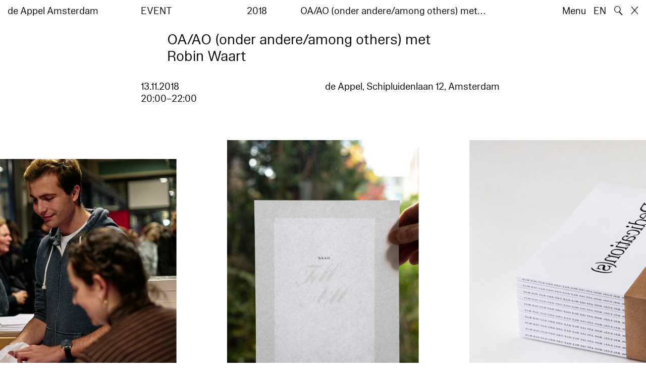

--- FILE ---
content_type: text/html; charset=utf-8
request_url: https://www.deappel.nl/nl/archive/events/1068-oa-ao-onder-andere-among-others-met-robin-waart
body_size: 9339
content:
<!DOCTYPE html>
<html xmlns="http://www.w3.org/1999/xhtml" xml:lang="nl" lang="nl" class="" style="--bgcolor: #fff">
<head>
	<meta http-equiv="Content-Type" content="text/html;charset=utf-8" />
	<meta http-equiv="X-UA-Compatible" content="IE=edge" />
	<meta name="viewport" content="width=device-width, initial-scale=1, maximum-scale=1, minimum-scale=1" />
	<title>OA/AO (onder andere/among others) met Robin Waart - Archief - de Appel Amsterdam</title>

	<link rel="stylesheet" type="text/css" media="all" href="/styles/datepicker.min.css"/>
	<link rel="stylesheet" type="text/css" media="all" href="/styles/cbplayer.css?v=20250528152000"/>
    <link rel="stylesheet" type="text/css" media="all" href="/styles/mapbox.css"/>
    <link rel="stylesheet" type="text/css" media="all" href="/styles/roundslider.min.css"/>
	<link rel="stylesheet" type="text/css" media="all" href="/styles/main.css?v=20251028104828" />
	<meta property="og:url" content="https://www.deappel.nl/nl/archive/events/1068-oa-ao-onder-andere-among-others-met-robin-waart" />
	<meta property="og:type" content="article" />
	<meta property="og:title" content="OA/AO (onder andere/among others) met Robin Waart - Archief - de Appel Amsterdam" />
	<meta name="twitter:card" content="summary_large_image">
	<meta name="twitter:title" content="OA/AO (onder andere/among others) met Robin Waart - Archief - de Appel Amsterdam" />
	<link rel="apple-touch-icon" sizes="180x180" href="/apple-touch-icon.png">
	<link rel="icon" type="image/png" sizes="32x32" href="/favicon-32x32.png">
	<link rel="icon" type="image/png" sizes="16x16" href="/favicon-16x16.png">
	<link rel="manifest" href="/site.webmanifest">
	<meta name="msapplication-TileColor" content="#da532c">
	<meta name="theme-color" content="#ffffff">
	<script>document.cookie='resolution='+Math.max(screen.width,screen.height)+("devicePixelRatio" in window ? ","+devicePixelRatio : ",1")+'; path=/';</script>
	<script src="https://cdn.usefathom.com/script.js" data-site="KVXDXELP" defer></script>
	<!--
		Design by Bardhi Haliti (https://bardhihaliti.com/)
		Technical realization by Systemantics (https://www.systemantics.net/)
	-->
</head>
<body>


<div class="overlayer overlayer--menu">
    <div class="overlayer__inner">
        <a href="/en/" class="logo landing-header__logo">
            de<br>
            Appel<br>
            Amsterdam
        </a>

        <div class="overlayer__top-right">
            <ul class="overlayer__right">
                <li class="overlayer__right-item overlayer__right-item--lang">
                <a href="/en/archive/events/1068-oa-ao-onder-andere-among-others-met-robin-waart">EN</a>
                </li>

                <li class="overlayer__right-item">
                    <div class="icon icon--close overlayer__close"></div>
                </li>
            </ul>
        </div>

        <div class="overlayer__center-menu">

            <a href="/nl/menu/513/514-missie" class="overlayer__center-item">Over</a>
            <a href="/nl/events/" class="overlayer__center-item">Programma &amp; Bezoek</a>
            <a href="/nl/news/" class="overlayer__center-item">Nieuws</a>
            <a href="/nl/menu/1682/14076-de-appel-periodical-1-composting-winter-2025" class="overlayer__center-item">Harvests</a>
        </div>

        <div class="charslayer__item charslayer__item--top charslayer__item--menu">
            <a href="/nl/archive/">
                Archief
            </a>
        </div>

        <div class="charslayer__item charslayer__item--left charslayer__item--menu">
            <a href="/nl/curatorial-programme/">
                Curatorial Programme
            </a>
        </div>

        <div class="charslayer__item charslayer__item--right charslayer__item--menu">
            <a href="/nl/embedded-art/">
                Embedded Art
            </a>
        </div>

    </div>
</div>
<div class="pinheader" style="background-color: var(--bgcolor)">
    <div class="pinheader__inner">
        <a href="/nl/" class="logo pinheader__home">
            de Appel Amsterdam
        </a>

        <div class="pinheader__menu pinheader__menu--upper">
            <div class="pinheader__menu-left pinheader__menu-left--narrow">
                event
            </div>
            <div class="pinheader__menu-center">
                2018
            </div>
            <div class="pinheader__menu-right">
                 OA/AO (onder andere/among others) met…
            </div>
        </div>

        <ul class="header__right">
            <li class="header__right-item">
                <span class="menu-button js-open-menu">
                    Menu
                </span>
            </li>
            <li class="header__right-item">
                <a href="/en/archive/events/1068-oa-ao-onder-andere-among-others-met-robin-waart">EN</a>
            </li>
            <li class="header__right-item">
                <span class="search-button js-open-search">
                    🔍
                </span>
            </li>
            <li class="header__right-item">
                <a href="/nl/" class="icon icon--close"></a>
            </li>
        </ul>
    </div>
</div>

<main class="main">
    <div class="main__inner main__inner--blocks">

        <div class="block block--title">
            <h1>OA/AO (onder andere/among others) met Robin Waart</h1>
        </div>        <div class="block block--text block--twocols">
            13.11.2018<br>20:00–22:00<br>de Appel, Schipluidenlaan 12, Amsterdam
        </div>        <div class="block block--carousel">

            <div class="carousel js-carousel">


                <div class="carousel__cell" data-slide-index="11581">
                    <div class="carousel__cell-image" style="padding-bottom: 150%">

                        <div class="lazyimage-container" data-ratio="1.5">
                            <div class="zoom-container__image">
                                <img class="js-lazyload lazyimage" data-src="/images/_old_2018_10_EAH_window_RRW_Dedications_17s_web1024.jpg?w=1600" data-srcset="/images/_old_2018_10_EAH_window_RRW_Dedications_17s_web1024.jpg?w=100 100w,/images/_old_2018_10_EAH_window_RRW_Dedications_17s_web1024.jpg?w=200 200w,/images/_old_2018_10_EAH_window_RRW_Dedications_17s_web1024.jpg?w=300 300w,/images/_old_2018_10_EAH_window_RRW_Dedications_17s_web1024.jpg?w=400 400w,/images/_old_2018_10_EAH_window_RRW_Dedications_17s_web1024.jpg?w=500 500w,/images/_old_2018_10_EAH_window_RRW_Dedications_17s_web1024.jpg?w=640 640w,/images/_old_2018_10_EAH_window_RRW_Dedications_17s_web1024.jpg?w=750 750w,/images/_old_2018_10_EAH_window_RRW_Dedications_17s_web1024.jpg?w=828 828w,/images/_old_2018_10_EAH_window_RRW_Dedications_17s_web1024.jpg?w=1024 1024w,/images/_old_2018_10_EAH_window_RRW_Dedications_17s_web1024.jpg?w=1125 1125w,/images/_old_2018_10_EAH_window_RRW_Dedications_17s_web1024.jpg?w=1242 1242w,/images/_old_2018_10_EAH_window_RRW_Dedications_17s_web1024.jpg?w=1280 1280w,/images/_old_2018_10_EAH_window_RRW_Dedications_17s_web1024.jpg?w=1400 1400w,/images/_old_2018_10_EAH_window_RRW_Dedications_17s_web1024.jpg?w=1500 1500w,/images/_old_2018_10_EAH_window_RRW_Dedications_17s_web1024.jpg?w=1600 1600w,/images/_old_2018_10_EAH_window_RRW_Dedications_17s_web1024.jpg?w=1700 1700w,/images/_old_2018_10_EAH_window_RRW_Dedications_17s_web1024.jpg?w=1800 1800w,/images/_old_2018_10_EAH_window_RRW_Dedications_17s_web1024.jpg?w=1920 1920w" data-sizes="auto" alt="" src="">
                            </div>
                        </div>
                    </div>

                    <div class="carousel__bottom">
                        <div class="carousel__arrow-prev js-carousel-prev"></div>
                        <div class="carousel__cell-caption">
                                                       Dedication(s), Robin Waart
                                                   </div>
                        <div class="carousel__arrow-next js-carousel-next"></div>
                    </div>
                </div>


                <div class="carousel__cell" data-slide-index="11582">
                    <div class="carousel__cell-image" style="padding-bottom: 66.650390625%">

                        <div class="lazyimage-container" data-ratio="0.66650390625">
                            <div class="zoom-container__image">
                                <img class="js-lazyload lazyimage" data-src="/images/_old_2018_10_RRW_Dedications_01s.jpg?w=1600" data-srcset="/images/_old_2018_10_RRW_Dedications_01s.jpg?w=100 100w,/images/_old_2018_10_RRW_Dedications_01s.jpg?w=200 200w,/images/_old_2018_10_RRW_Dedications_01s.jpg?w=300 300w,/images/_old_2018_10_RRW_Dedications_01s.jpg?w=400 400w,/images/_old_2018_10_RRW_Dedications_01s.jpg?w=500 500w,/images/_old_2018_10_RRW_Dedications_01s.jpg?w=640 640w,/images/_old_2018_10_RRW_Dedications_01s.jpg?w=750 750w,/images/_old_2018_10_RRW_Dedications_01s.jpg?w=828 828w,/images/_old_2018_10_RRW_Dedications_01s.jpg?w=1024 1024w,/images/_old_2018_10_RRW_Dedications_01s.jpg?w=1125 1125w,/images/_old_2018_10_RRW_Dedications_01s.jpg?w=1242 1242w,/images/_old_2018_10_RRW_Dedications_01s.jpg?w=1280 1280w,/images/_old_2018_10_RRW_Dedications_01s.jpg?w=1400 1400w,/images/_old_2018_10_RRW_Dedications_01s.jpg?w=1500 1500w,/images/_old_2018_10_RRW_Dedications_01s.jpg?w=1600 1600w,/images/_old_2018_10_RRW_Dedications_01s.jpg?w=1700 1700w,/images/_old_2018_10_RRW_Dedications_01s.jpg?w=1800 1800w,/images/_old_2018_10_RRW_Dedications_01s.jpg?w=1920 1920w" data-sizes="auto" alt="" src="">
                            </div>
                        </div>
                    </div>

                    <div class="carousel__bottom">
                        <div class="carousel__arrow-prev js-carousel-prev"></div>
                        <div class="carousel__cell-caption">
                                                       Dedication(s), Robin Waart
                                                   </div>
                        <div class="carousel__arrow-next js-carousel-next"></div>
                    </div>
                </div>


                <div class="carousel__cell" data-slide-index="11583">
                    <div class="carousel__cell-image" style="padding-bottom: 149.51171875%">

                        <div class="lazyimage-container" data-ratio="1.4951171875">
                            <div class="zoom-container__image">
                                <img class="js-lazyload lazyimage" data-src="/images/_old_2018_10_JRM_windw_RRW_Dedications_16s_web_1024.jpg?w=1600" data-srcset="/images/_old_2018_10_JRM_windw_RRW_Dedications_16s_web_1024.jpg?w=100 100w,/images/_old_2018_10_JRM_windw_RRW_Dedications_16s_web_1024.jpg?w=200 200w,/images/_old_2018_10_JRM_windw_RRW_Dedications_16s_web_1024.jpg?w=300 300w,/images/_old_2018_10_JRM_windw_RRW_Dedications_16s_web_1024.jpg?w=400 400w,/images/_old_2018_10_JRM_windw_RRW_Dedications_16s_web_1024.jpg?w=500 500w,/images/_old_2018_10_JRM_windw_RRW_Dedications_16s_web_1024.jpg?w=640 640w,/images/_old_2018_10_JRM_windw_RRW_Dedications_16s_web_1024.jpg?w=750 750w,/images/_old_2018_10_JRM_windw_RRW_Dedications_16s_web_1024.jpg?w=828 828w,/images/_old_2018_10_JRM_windw_RRW_Dedications_16s_web_1024.jpg?w=1024 1024w,/images/_old_2018_10_JRM_windw_RRW_Dedications_16s_web_1024.jpg?w=1125 1125w,/images/_old_2018_10_JRM_windw_RRW_Dedications_16s_web_1024.jpg?w=1242 1242w,/images/_old_2018_10_JRM_windw_RRW_Dedications_16s_web_1024.jpg?w=1280 1280w,/images/_old_2018_10_JRM_windw_RRW_Dedications_16s_web_1024.jpg?w=1400 1400w,/images/_old_2018_10_JRM_windw_RRW_Dedications_16s_web_1024.jpg?w=1500 1500w,/images/_old_2018_10_JRM_windw_RRW_Dedications_16s_web_1024.jpg?w=1600 1600w,/images/_old_2018_10_JRM_windw_RRW_Dedications_16s_web_1024.jpg?w=1700 1700w,/images/_old_2018_10_JRM_windw_RRW_Dedications_16s_web_1024.jpg?w=1800 1800w,/images/_old_2018_10_JRM_windw_RRW_Dedications_16s_web_1024.jpg?w=1920 1920w" data-sizes="auto" alt="" src="">
                            </div>
                        </div>
                    </div>

                    <div class="carousel__bottom">
                        <div class="carousel__arrow-prev js-carousel-prev"></div>
                        <div class="carousel__cell-caption">
                                                       Dedication(s), Robin Waart
                                                   </div>
                        <div class="carousel__arrow-next js-carousel-next"></div>
                    </div>
                </div>


                <div class="carousel__cell" data-slide-index="11584">
                    <div class="carousel__cell-image" style="padding-bottom: 100%">

                        <div class="lazyimage-container" data-ratio="1">
                            <div class="zoom-container__image">
                                <img class="js-lazyload lazyimage" data-src="/images/_old_2018_05_divideraoaoa.png?w=1600" data-srcset="/images/_old_2018_05_divideraoaoa.png?w=100 100w,/images/_old_2018_05_divideraoaoa.png?w=200 200w,/images/_old_2018_05_divideraoaoa.png?w=300 300w,/images/_old_2018_05_divideraoaoa.png?w=400 400w,/images/_old_2018_05_divideraoaoa.png?w=500 500w,/images/_old_2018_05_divideraoaoa.png?w=640 640w,/images/_old_2018_05_divideraoaoa.png?w=750 750w,/images/_old_2018_05_divideraoaoa.png?w=828 828w,/images/_old_2018_05_divideraoaoa.png?w=1024 1024w,/images/_old_2018_05_divideraoaoa.png?w=1125 1125w,/images/_old_2018_05_divideraoaoa.png?w=1242 1242w,/images/_old_2018_05_divideraoaoa.png?w=1280 1280w,/images/_old_2018_05_divideraoaoa.png?w=1400 1400w,/images/_old_2018_05_divideraoaoa.png?w=1500 1500w,/images/_old_2018_05_divideraoaoa.png?w=1600 1600w,/images/_old_2018_05_divideraoaoa.png?w=1700 1700w,/images/_old_2018_05_divideraoaoa.png?w=1800 1800w,/images/_old_2018_05_divideraoaoa.png?w=1920 1920w" data-sizes="auto" alt="" src="">
                            </div>
                        </div>
                    </div>

                    <div class="carousel__bottom">
                        <div class="carousel__arrow-prev js-carousel-prev"></div>
                        <div class="carousel__arrow-next js-carousel-next"></div>
                    </div>
                </div>


                <div class="carousel__cell" data-slide-index="11585">
                    <div class="carousel__cell-image" style="padding-bottom: 100%">

                        <div class="lazyimage-container" data-ratio="1">
                            <div class="zoom-container__image">
                                <img class="js-lazyload lazyimage" data-src="/images/_old_2018_05_divideraoaoa.png?w=1600" data-srcset="/images/_old_2018_05_divideraoaoa.png?w=100 100w,/images/_old_2018_05_divideraoaoa.png?w=200 200w,/images/_old_2018_05_divideraoaoa.png?w=300 300w,/images/_old_2018_05_divideraoaoa.png?w=400 400w,/images/_old_2018_05_divideraoaoa.png?w=500 500w,/images/_old_2018_05_divideraoaoa.png?w=640 640w,/images/_old_2018_05_divideraoaoa.png?w=750 750w,/images/_old_2018_05_divideraoaoa.png?w=828 828w,/images/_old_2018_05_divideraoaoa.png?w=1024 1024w,/images/_old_2018_05_divideraoaoa.png?w=1125 1125w,/images/_old_2018_05_divideraoaoa.png?w=1242 1242w,/images/_old_2018_05_divideraoaoa.png?w=1280 1280w,/images/_old_2018_05_divideraoaoa.png?w=1400 1400w,/images/_old_2018_05_divideraoaoa.png?w=1500 1500w,/images/_old_2018_05_divideraoaoa.png?w=1600 1600w,/images/_old_2018_05_divideraoaoa.png?w=1700 1700w,/images/_old_2018_05_divideraoaoa.png?w=1800 1800w,/images/_old_2018_05_divideraoaoa.png?w=1920 1920w" data-sizes="auto" alt="" src="">
                            </div>
                        </div>
                    </div>

                    <div class="carousel__bottom">
                        <div class="carousel__arrow-prev js-carousel-prev"></div>
                        <div class="carousel__arrow-next js-carousel-next"></div>
                    </div>
                </div>


                <div class="carousel__cell" data-slide-index="11586">
                    <div class="carousel__cell-image" style="padding-bottom: 56.25%">

                        <div class="lazyimage-container" data-ratio="0.5625">
                            <div class="zoom-container__image">
                                <img class="js-lazyload lazyimage" data-src="/images/_old_2018_10_MG_3885.jpg?w=1600" data-srcset="/images/_old_2018_10_MG_3885.jpg?w=100 100w,/images/_old_2018_10_MG_3885.jpg?w=200 200w,/images/_old_2018_10_MG_3885.jpg?w=300 300w,/images/_old_2018_10_MG_3885.jpg?w=400 400w,/images/_old_2018_10_MG_3885.jpg?w=500 500w,/images/_old_2018_10_MG_3885.jpg?w=640 640w,/images/_old_2018_10_MG_3885.jpg?w=750 750w,/images/_old_2018_10_MG_3885.jpg?w=828 828w,/images/_old_2018_10_MG_3885.jpg?w=1024 1024w,/images/_old_2018_10_MG_3885.jpg?w=1125 1125w,/images/_old_2018_10_MG_3885.jpg?w=1242 1242w,/images/_old_2018_10_MG_3885.jpg?w=1280 1280w,/images/_old_2018_10_MG_3885.jpg?w=1400 1400w,/images/_old_2018_10_MG_3885.jpg?w=1500 1500w,/images/_old_2018_10_MG_3885.jpg?w=1600 1600w,/images/_old_2018_10_MG_3885.jpg?w=1700 1700w,/images/_old_2018_10_MG_3885.jpg?w=1800 1800w,/images/_old_2018_10_MG_3885.jpg?w=1920 1920w" data-sizes="auto" alt="" src="">
                            </div>
                        </div>
                    </div>

                    <div class="carousel__bottom">
                        <div class="carousel__arrow-prev js-carousel-prev"></div>
                        <div class="carousel__arrow-next js-carousel-next"></div>
                    </div>
                </div>


                <div class="carousel__cell" data-slide-index="11587">
                    <div class="carousel__cell-image" style="padding-bottom: 56.25%">

                        <div class="lazyimage-container" data-ratio="0.5625">
                            <div class="zoom-container__image">
                                <img class="js-lazyload lazyimage" data-src="/images/_old_2018_10_MG_3888.jpg?w=1600" data-srcset="/images/_old_2018_10_MG_3888.jpg?w=100 100w,/images/_old_2018_10_MG_3888.jpg?w=200 200w,/images/_old_2018_10_MG_3888.jpg?w=300 300w,/images/_old_2018_10_MG_3888.jpg?w=400 400w,/images/_old_2018_10_MG_3888.jpg?w=500 500w,/images/_old_2018_10_MG_3888.jpg?w=640 640w,/images/_old_2018_10_MG_3888.jpg?w=750 750w,/images/_old_2018_10_MG_3888.jpg?w=828 828w,/images/_old_2018_10_MG_3888.jpg?w=1024 1024w,/images/_old_2018_10_MG_3888.jpg?w=1125 1125w,/images/_old_2018_10_MG_3888.jpg?w=1242 1242w,/images/_old_2018_10_MG_3888.jpg?w=1280 1280w,/images/_old_2018_10_MG_3888.jpg?w=1400 1400w,/images/_old_2018_10_MG_3888.jpg?w=1500 1500w,/images/_old_2018_10_MG_3888.jpg?w=1600 1600w,/images/_old_2018_10_MG_3888.jpg?w=1700 1700w,/images/_old_2018_10_MG_3888.jpg?w=1800 1800w,/images/_old_2018_10_MG_3888.jpg?w=1920 1920w" data-sizes="auto" alt="" src="">
                            </div>
                        </div>
                    </div>

                    <div class="carousel__bottom">
                        <div class="carousel__arrow-prev js-carousel-prev"></div>
                        <div class="carousel__arrow-next js-carousel-next"></div>
                    </div>
                </div>


                <div class="carousel__cell" data-slide-index="11588">
                    <div class="carousel__cell-image" style="padding-bottom: 150%">

                        <div class="lazyimage-container" data-ratio="1.5">
                            <div class="zoom-container__image">
                                <img class="js-lazyload lazyimage" data-src="/images/_old_2018_10_MG_3906.jpg?w=1600" data-srcset="/images/_old_2018_10_MG_3906.jpg?w=100 100w,/images/_old_2018_10_MG_3906.jpg?w=200 200w,/images/_old_2018_10_MG_3906.jpg?w=300 300w,/images/_old_2018_10_MG_3906.jpg?w=400 400w,/images/_old_2018_10_MG_3906.jpg?w=500 500w,/images/_old_2018_10_MG_3906.jpg?w=640 640w,/images/_old_2018_10_MG_3906.jpg?w=750 750w,/images/_old_2018_10_MG_3906.jpg?w=828 828w,/images/_old_2018_10_MG_3906.jpg?w=1024 1024w,/images/_old_2018_10_MG_3906.jpg?w=1125 1125w,/images/_old_2018_10_MG_3906.jpg?w=1242 1242w,/images/_old_2018_10_MG_3906.jpg?w=1280 1280w,/images/_old_2018_10_MG_3906.jpg?w=1400 1400w,/images/_old_2018_10_MG_3906.jpg?w=1500 1500w,/images/_old_2018_10_MG_3906.jpg?w=1600 1600w,/images/_old_2018_10_MG_3906.jpg?w=1700 1700w,/images/_old_2018_10_MG_3906.jpg?w=1800 1800w,/images/_old_2018_10_MG_3906.jpg?w=1920 1920w" data-sizes="auto" alt="" src="">
                            </div>
                        </div>
                    </div>

                    <div class="carousel__bottom">
                        <div class="carousel__arrow-prev js-carousel-prev"></div>
                        <div class="carousel__arrow-next js-carousel-next"></div>
                    </div>
                </div>


                <div class="carousel__cell" data-slide-index="11589">
                    <div class="carousel__cell-image" style="padding-bottom: 56.25%">

                        <div class="lazyimage-container" data-ratio="0.5625">
                            <div class="zoom-container__image">
                                <img class="js-lazyload lazyimage" data-src="/images/_old_2018_10_MG_3917.jpg?w=1600" data-srcset="/images/_old_2018_10_MG_3917.jpg?w=100 100w,/images/_old_2018_10_MG_3917.jpg?w=200 200w,/images/_old_2018_10_MG_3917.jpg?w=300 300w,/images/_old_2018_10_MG_3917.jpg?w=400 400w,/images/_old_2018_10_MG_3917.jpg?w=500 500w,/images/_old_2018_10_MG_3917.jpg?w=640 640w,/images/_old_2018_10_MG_3917.jpg?w=750 750w,/images/_old_2018_10_MG_3917.jpg?w=828 828w,/images/_old_2018_10_MG_3917.jpg?w=1024 1024w,/images/_old_2018_10_MG_3917.jpg?w=1125 1125w,/images/_old_2018_10_MG_3917.jpg?w=1242 1242w,/images/_old_2018_10_MG_3917.jpg?w=1280 1280w,/images/_old_2018_10_MG_3917.jpg?w=1400 1400w,/images/_old_2018_10_MG_3917.jpg?w=1500 1500w,/images/_old_2018_10_MG_3917.jpg?w=1600 1600w,/images/_old_2018_10_MG_3917.jpg?w=1700 1700w,/images/_old_2018_10_MG_3917.jpg?w=1800 1800w,/images/_old_2018_10_MG_3917.jpg?w=1920 1920w" data-sizes="auto" alt="" src="">
                            </div>
                        </div>
                    </div>

                    <div class="carousel__bottom">
                        <div class="carousel__arrow-prev js-carousel-prev"></div>
                        <div class="carousel__arrow-next js-carousel-next"></div>
                    </div>
                </div>


                <div class="carousel__cell" data-slide-index="11590">
                    <div class="carousel__cell-image" style="padding-bottom: 56.25%">

                        <div class="lazyimage-container" data-ratio="0.5625">
                            <div class="zoom-container__image">
                                <img class="js-lazyload lazyimage" data-src="/images/_old_2018_10_MG_3918.jpg?w=1600" data-srcset="/images/_old_2018_10_MG_3918.jpg?w=100 100w,/images/_old_2018_10_MG_3918.jpg?w=200 200w,/images/_old_2018_10_MG_3918.jpg?w=300 300w,/images/_old_2018_10_MG_3918.jpg?w=400 400w,/images/_old_2018_10_MG_3918.jpg?w=500 500w,/images/_old_2018_10_MG_3918.jpg?w=640 640w,/images/_old_2018_10_MG_3918.jpg?w=750 750w,/images/_old_2018_10_MG_3918.jpg?w=828 828w,/images/_old_2018_10_MG_3918.jpg?w=1024 1024w,/images/_old_2018_10_MG_3918.jpg?w=1125 1125w,/images/_old_2018_10_MG_3918.jpg?w=1242 1242w,/images/_old_2018_10_MG_3918.jpg?w=1280 1280w,/images/_old_2018_10_MG_3918.jpg?w=1400 1400w,/images/_old_2018_10_MG_3918.jpg?w=1500 1500w,/images/_old_2018_10_MG_3918.jpg?w=1600 1600w,/images/_old_2018_10_MG_3918.jpg?w=1700 1700w,/images/_old_2018_10_MG_3918.jpg?w=1800 1800w,/images/_old_2018_10_MG_3918.jpg?w=1920 1920w" data-sizes="auto" alt="" src="">
                            </div>
                        </div>
                    </div>

                    <div class="carousel__bottom">
                        <div class="carousel__arrow-prev js-carousel-prev"></div>
                        <div class="carousel__arrow-next js-carousel-next"></div>
                    </div>
                </div>


                <div class="carousel__cell" data-slide-index="11591">
                    <div class="carousel__cell-image" style="padding-bottom: 56.25%">

                        <div class="lazyimage-container" data-ratio="0.5625">
                            <div class="zoom-container__image">
                                <img class="js-lazyload lazyimage" data-src="/images/_old_2018_10_MG_3930.jpg?w=1600" data-srcset="/images/_old_2018_10_MG_3930.jpg?w=100 100w,/images/_old_2018_10_MG_3930.jpg?w=200 200w,/images/_old_2018_10_MG_3930.jpg?w=300 300w,/images/_old_2018_10_MG_3930.jpg?w=400 400w,/images/_old_2018_10_MG_3930.jpg?w=500 500w,/images/_old_2018_10_MG_3930.jpg?w=640 640w,/images/_old_2018_10_MG_3930.jpg?w=750 750w,/images/_old_2018_10_MG_3930.jpg?w=828 828w,/images/_old_2018_10_MG_3930.jpg?w=1024 1024w,/images/_old_2018_10_MG_3930.jpg?w=1125 1125w,/images/_old_2018_10_MG_3930.jpg?w=1242 1242w,/images/_old_2018_10_MG_3930.jpg?w=1280 1280w,/images/_old_2018_10_MG_3930.jpg?w=1400 1400w,/images/_old_2018_10_MG_3930.jpg?w=1500 1500w,/images/_old_2018_10_MG_3930.jpg?w=1600 1600w,/images/_old_2018_10_MG_3930.jpg?w=1700 1700w,/images/_old_2018_10_MG_3930.jpg?w=1800 1800w,/images/_old_2018_10_MG_3930.jpg?w=1920 1920w" data-sizes="auto" alt="" src="">
                            </div>
                        </div>
                    </div>

                    <div class="carousel__bottom">
                        <div class="carousel__arrow-prev js-carousel-prev"></div>
                        <div class="carousel__arrow-next js-carousel-next"></div>
                    </div>
                </div>


                <div class="carousel__cell" data-slide-index="11592">
                    <div class="carousel__cell-image" style="padding-bottom: 56.25%">

                        <div class="lazyimage-container" data-ratio="0.5625">
                            <div class="zoom-container__image">
                                <img class="js-lazyload lazyimage" data-src="/images/_old_2018_10_MG_3938.jpg?w=1600" data-srcset="/images/_old_2018_10_MG_3938.jpg?w=100 100w,/images/_old_2018_10_MG_3938.jpg?w=200 200w,/images/_old_2018_10_MG_3938.jpg?w=300 300w,/images/_old_2018_10_MG_3938.jpg?w=400 400w,/images/_old_2018_10_MG_3938.jpg?w=500 500w,/images/_old_2018_10_MG_3938.jpg?w=640 640w,/images/_old_2018_10_MG_3938.jpg?w=750 750w,/images/_old_2018_10_MG_3938.jpg?w=828 828w,/images/_old_2018_10_MG_3938.jpg?w=1024 1024w,/images/_old_2018_10_MG_3938.jpg?w=1125 1125w,/images/_old_2018_10_MG_3938.jpg?w=1242 1242w,/images/_old_2018_10_MG_3938.jpg?w=1280 1280w,/images/_old_2018_10_MG_3938.jpg?w=1400 1400w,/images/_old_2018_10_MG_3938.jpg?w=1500 1500w,/images/_old_2018_10_MG_3938.jpg?w=1600 1600w,/images/_old_2018_10_MG_3938.jpg?w=1700 1700w,/images/_old_2018_10_MG_3938.jpg?w=1800 1800w,/images/_old_2018_10_MG_3938.jpg?w=1920 1920w" data-sizes="auto" alt="" src="">
                            </div>
                        </div>
                    </div>

                    <div class="carousel__bottom">
                        <div class="carousel__arrow-prev js-carousel-prev"></div>
                        <div class="carousel__arrow-next js-carousel-next"></div>
                    </div>
                </div>


                <div class="carousel__cell" data-slide-index="11593">
                    <div class="carousel__cell-image" style="padding-bottom: 56.25%">

                        <div class="lazyimage-container" data-ratio="0.5625">
                            <div class="zoom-container__image">
                                <img class="js-lazyload lazyimage" data-src="/images/_old_2018_10_MG_3953.jpg?w=1600" data-srcset="/images/_old_2018_10_MG_3953.jpg?w=100 100w,/images/_old_2018_10_MG_3953.jpg?w=200 200w,/images/_old_2018_10_MG_3953.jpg?w=300 300w,/images/_old_2018_10_MG_3953.jpg?w=400 400w,/images/_old_2018_10_MG_3953.jpg?w=500 500w,/images/_old_2018_10_MG_3953.jpg?w=640 640w,/images/_old_2018_10_MG_3953.jpg?w=750 750w,/images/_old_2018_10_MG_3953.jpg?w=828 828w,/images/_old_2018_10_MG_3953.jpg?w=1024 1024w,/images/_old_2018_10_MG_3953.jpg?w=1125 1125w,/images/_old_2018_10_MG_3953.jpg?w=1242 1242w,/images/_old_2018_10_MG_3953.jpg?w=1280 1280w,/images/_old_2018_10_MG_3953.jpg?w=1400 1400w,/images/_old_2018_10_MG_3953.jpg?w=1500 1500w,/images/_old_2018_10_MG_3953.jpg?w=1600 1600w,/images/_old_2018_10_MG_3953.jpg?w=1700 1700w,/images/_old_2018_10_MG_3953.jpg?w=1800 1800w,/images/_old_2018_10_MG_3953.jpg?w=1920 1920w" data-sizes="auto" alt="" src="">
                            </div>
                        </div>
                    </div>

                    <div class="carousel__bottom">
                        <div class="carousel__arrow-prev js-carousel-prev"></div>
                        <div class="carousel__arrow-next js-carousel-next"></div>
                    </div>
                </div>


                <div class="carousel__cell" data-slide-index="11594">
                    <div class="carousel__cell-image" style="padding-bottom: 56.25%">

                        <div class="lazyimage-container" data-ratio="0.5625">
                            <div class="zoom-container__image">
                                <img class="js-lazyload lazyimage" data-src="/images/_old_2018_10_MG_3955.jpg?w=1600" data-srcset="/images/_old_2018_10_MG_3955.jpg?w=100 100w,/images/_old_2018_10_MG_3955.jpg?w=200 200w,/images/_old_2018_10_MG_3955.jpg?w=300 300w,/images/_old_2018_10_MG_3955.jpg?w=400 400w,/images/_old_2018_10_MG_3955.jpg?w=500 500w,/images/_old_2018_10_MG_3955.jpg?w=640 640w,/images/_old_2018_10_MG_3955.jpg?w=750 750w,/images/_old_2018_10_MG_3955.jpg?w=828 828w,/images/_old_2018_10_MG_3955.jpg?w=1024 1024w,/images/_old_2018_10_MG_3955.jpg?w=1125 1125w,/images/_old_2018_10_MG_3955.jpg?w=1242 1242w,/images/_old_2018_10_MG_3955.jpg?w=1280 1280w,/images/_old_2018_10_MG_3955.jpg?w=1400 1400w,/images/_old_2018_10_MG_3955.jpg?w=1500 1500w,/images/_old_2018_10_MG_3955.jpg?w=1600 1600w,/images/_old_2018_10_MG_3955.jpg?w=1700 1700w,/images/_old_2018_10_MG_3955.jpg?w=1800 1800w,/images/_old_2018_10_MG_3955.jpg?w=1920 1920w" data-sizes="auto" alt="" src="">
                            </div>
                        </div>
                    </div>

                    <div class="carousel__bottom">
                        <div class="carousel__arrow-prev js-carousel-prev"></div>
                        <div class="carousel__arrow-next js-carousel-next"></div>
                    </div>
                </div>


                <div class="carousel__cell" data-slide-index="11595">
                    <div class="carousel__cell-image" style="padding-bottom: 56.25%">

                        <div class="lazyimage-container" data-ratio="0.5625">
                            <div class="zoom-container__image">
                                <img class="js-lazyload lazyimage" data-src="/images/_old_2018_10_MG_3987.jpg?w=1600" data-srcset="/images/_old_2018_10_MG_3987.jpg?w=100 100w,/images/_old_2018_10_MG_3987.jpg?w=200 200w,/images/_old_2018_10_MG_3987.jpg?w=300 300w,/images/_old_2018_10_MG_3987.jpg?w=400 400w,/images/_old_2018_10_MG_3987.jpg?w=500 500w,/images/_old_2018_10_MG_3987.jpg?w=640 640w,/images/_old_2018_10_MG_3987.jpg?w=750 750w,/images/_old_2018_10_MG_3987.jpg?w=828 828w,/images/_old_2018_10_MG_3987.jpg?w=1024 1024w,/images/_old_2018_10_MG_3987.jpg?w=1125 1125w,/images/_old_2018_10_MG_3987.jpg?w=1242 1242w,/images/_old_2018_10_MG_3987.jpg?w=1280 1280w,/images/_old_2018_10_MG_3987.jpg?w=1400 1400w,/images/_old_2018_10_MG_3987.jpg?w=1500 1500w,/images/_old_2018_10_MG_3987.jpg?w=1600 1600w,/images/_old_2018_10_MG_3987.jpg?w=1700 1700w,/images/_old_2018_10_MG_3987.jpg?w=1800 1800w,/images/_old_2018_10_MG_3987.jpg?w=1920 1920w" data-sizes="auto" alt="" src="">
                            </div>
                        </div>
                    </div>

                    <div class="carousel__bottom">
                        <div class="carousel__arrow-prev js-carousel-prev"></div>
                        <div class="carousel__arrow-next js-carousel-next"></div>
                    </div>
                </div>


                <div class="carousel__cell" data-slide-index="11596">
                    <div class="carousel__cell-image" style="padding-bottom: 56.25%">

                        <div class="lazyimage-container" data-ratio="0.5625">
                            <div class="zoom-container__image">
                                <img class="js-lazyload lazyimage" data-src="/images/_old_2018_10_MG_3997.jpg?w=1600" data-srcset="/images/_old_2018_10_MG_3997.jpg?w=100 100w,/images/_old_2018_10_MG_3997.jpg?w=200 200w,/images/_old_2018_10_MG_3997.jpg?w=300 300w,/images/_old_2018_10_MG_3997.jpg?w=400 400w,/images/_old_2018_10_MG_3997.jpg?w=500 500w,/images/_old_2018_10_MG_3997.jpg?w=640 640w,/images/_old_2018_10_MG_3997.jpg?w=750 750w,/images/_old_2018_10_MG_3997.jpg?w=828 828w,/images/_old_2018_10_MG_3997.jpg?w=1024 1024w,/images/_old_2018_10_MG_3997.jpg?w=1125 1125w,/images/_old_2018_10_MG_3997.jpg?w=1242 1242w,/images/_old_2018_10_MG_3997.jpg?w=1280 1280w,/images/_old_2018_10_MG_3997.jpg?w=1400 1400w,/images/_old_2018_10_MG_3997.jpg?w=1500 1500w,/images/_old_2018_10_MG_3997.jpg?w=1600 1600w,/images/_old_2018_10_MG_3997.jpg?w=1700 1700w,/images/_old_2018_10_MG_3997.jpg?w=1800 1800w,/images/_old_2018_10_MG_3997.jpg?w=1920 1920w" data-sizes="auto" alt="" src="">
                            </div>
                        </div>
                    </div>

                    <div class="carousel__bottom">
                        <div class="carousel__arrow-prev js-carousel-prev"></div>
                        <div class="carousel__arrow-next js-carousel-next"></div>
                    </div>
                </div>


                <div class="carousel__cell" data-slide-index="11597">
                    <div class="carousel__cell-image" style="padding-bottom: 56.246838644411%">

                        <div class="lazyimage-container" data-ratio="0.56246838644411">
                            <div class="zoom-container__image">
                                <img class="js-lazyload lazyimage" data-src="/images/_old_2018_10_MG_4004.jpg?w=1600" data-srcset="/images/_old_2018_10_MG_4004.jpg?w=100 100w,/images/_old_2018_10_MG_4004.jpg?w=200 200w,/images/_old_2018_10_MG_4004.jpg?w=300 300w,/images/_old_2018_10_MG_4004.jpg?w=400 400w,/images/_old_2018_10_MG_4004.jpg?w=500 500w,/images/_old_2018_10_MG_4004.jpg?w=640 640w,/images/_old_2018_10_MG_4004.jpg?w=750 750w,/images/_old_2018_10_MG_4004.jpg?w=828 828w,/images/_old_2018_10_MG_4004.jpg?w=1024 1024w,/images/_old_2018_10_MG_4004.jpg?w=1125 1125w,/images/_old_2018_10_MG_4004.jpg?w=1242 1242w,/images/_old_2018_10_MG_4004.jpg?w=1280 1280w,/images/_old_2018_10_MG_4004.jpg?w=1400 1400w,/images/_old_2018_10_MG_4004.jpg?w=1500 1500w,/images/_old_2018_10_MG_4004.jpg?w=1600 1600w,/images/_old_2018_10_MG_4004.jpg?w=1700 1700w,/images/_old_2018_10_MG_4004.jpg?w=1800 1800w,/images/_old_2018_10_MG_4004.jpg?w=1920 1920w" data-sizes="auto" alt="" src="">
                            </div>
                        </div>
                    </div>

                    <div class="carousel__bottom">
                        <div class="carousel__arrow-prev js-carousel-prev"></div>
                        <div class="carousel__arrow-next js-carousel-next"></div>
                    </div>
                </div>


                <div class="carousel__cell" data-slide-index="11598">
                    <div class="carousel__cell-image" style="padding-bottom: 56.25%">

                        <div class="lazyimage-container" data-ratio="0.5625">
                            <div class="zoom-container__image">
                                <img class="js-lazyload lazyimage" data-src="/images/_old_2018_10_MG_4076.jpg?w=1600" data-srcset="/images/_old_2018_10_MG_4076.jpg?w=100 100w,/images/_old_2018_10_MG_4076.jpg?w=200 200w,/images/_old_2018_10_MG_4076.jpg?w=300 300w,/images/_old_2018_10_MG_4076.jpg?w=400 400w,/images/_old_2018_10_MG_4076.jpg?w=500 500w,/images/_old_2018_10_MG_4076.jpg?w=640 640w,/images/_old_2018_10_MG_4076.jpg?w=750 750w,/images/_old_2018_10_MG_4076.jpg?w=828 828w,/images/_old_2018_10_MG_4076.jpg?w=1024 1024w,/images/_old_2018_10_MG_4076.jpg?w=1125 1125w,/images/_old_2018_10_MG_4076.jpg?w=1242 1242w,/images/_old_2018_10_MG_4076.jpg?w=1280 1280w,/images/_old_2018_10_MG_4076.jpg?w=1400 1400w,/images/_old_2018_10_MG_4076.jpg?w=1500 1500w,/images/_old_2018_10_MG_4076.jpg?w=1600 1600w,/images/_old_2018_10_MG_4076.jpg?w=1700 1700w,/images/_old_2018_10_MG_4076.jpg?w=1800 1800w,/images/_old_2018_10_MG_4076.jpg?w=1920 1920w" data-sizes="auto" alt="" src="">
                            </div>
                        </div>
                    </div>

                    <div class="carousel__bottom">
                        <div class="carousel__arrow-prev js-carousel-prev"></div>
                        <div class="carousel__arrow-next js-carousel-next"></div>
                    </div>
                </div>


                <div class="carousel__cell" data-slide-index="11599">
                    <div class="carousel__cell-image" style="padding-bottom: 56.25%">

                        <div class="lazyimage-container" data-ratio="0.5625">
                            <div class="zoom-container__image">
                                <img class="js-lazyload lazyimage" data-src="/images/_old_2018_10_MG_4081.jpg?w=1600" data-srcset="/images/_old_2018_10_MG_4081.jpg?w=100 100w,/images/_old_2018_10_MG_4081.jpg?w=200 200w,/images/_old_2018_10_MG_4081.jpg?w=300 300w,/images/_old_2018_10_MG_4081.jpg?w=400 400w,/images/_old_2018_10_MG_4081.jpg?w=500 500w,/images/_old_2018_10_MG_4081.jpg?w=640 640w,/images/_old_2018_10_MG_4081.jpg?w=750 750w,/images/_old_2018_10_MG_4081.jpg?w=828 828w,/images/_old_2018_10_MG_4081.jpg?w=1024 1024w,/images/_old_2018_10_MG_4081.jpg?w=1125 1125w,/images/_old_2018_10_MG_4081.jpg?w=1242 1242w,/images/_old_2018_10_MG_4081.jpg?w=1280 1280w,/images/_old_2018_10_MG_4081.jpg?w=1400 1400w,/images/_old_2018_10_MG_4081.jpg?w=1500 1500w,/images/_old_2018_10_MG_4081.jpg?w=1600 1600w,/images/_old_2018_10_MG_4081.jpg?w=1700 1700w,/images/_old_2018_10_MG_4081.jpg?w=1800 1800w,/images/_old_2018_10_MG_4081.jpg?w=1920 1920w" data-sizes="auto" alt="" src="">
                            </div>
                        </div>
                    </div>

                    <div class="carousel__bottom">
                        <div class="carousel__arrow-prev js-carousel-prev"></div>
                        <div class="carousel__arrow-next js-carousel-next"></div>
                    </div>
                </div>


                <div class="carousel__cell" data-slide-index="11600">
                    <div class="carousel__cell-image" style="padding-bottom: 56.241372510353%">

                        <div class="lazyimage-container" data-ratio="0.56241372510353">
                            <div class="zoom-container__image">
                                <img class="js-lazyload lazyimage" data-src="/images/_old_2018_10_MG_4095.jpg?w=1600" data-srcset="/images/_old_2018_10_MG_4095.jpg?w=100 100w,/images/_old_2018_10_MG_4095.jpg?w=200 200w,/images/_old_2018_10_MG_4095.jpg?w=300 300w,/images/_old_2018_10_MG_4095.jpg?w=400 400w,/images/_old_2018_10_MG_4095.jpg?w=500 500w,/images/_old_2018_10_MG_4095.jpg?w=640 640w,/images/_old_2018_10_MG_4095.jpg?w=750 750w,/images/_old_2018_10_MG_4095.jpg?w=828 828w,/images/_old_2018_10_MG_4095.jpg?w=1024 1024w,/images/_old_2018_10_MG_4095.jpg?w=1125 1125w,/images/_old_2018_10_MG_4095.jpg?w=1242 1242w,/images/_old_2018_10_MG_4095.jpg?w=1280 1280w,/images/_old_2018_10_MG_4095.jpg?w=1400 1400w,/images/_old_2018_10_MG_4095.jpg?w=1500 1500w,/images/_old_2018_10_MG_4095.jpg?w=1600 1600w,/images/_old_2018_10_MG_4095.jpg?w=1700 1700w,/images/_old_2018_10_MG_4095.jpg?w=1800 1800w,/images/_old_2018_10_MG_4095.jpg?w=1920 1920w" data-sizes="auto" alt="" src="">
                            </div>
                        </div>
                    </div>

                    <div class="carousel__bottom">
                        <div class="carousel__arrow-prev js-carousel-prev"></div>
                        <div class="carousel__arrow-next js-carousel-next"></div>
                    </div>
                </div>


                <div class="carousel__cell" data-slide-index="11601">
                    <div class="carousel__cell-image" style="padding-bottom: 150%">

                        <div class="lazyimage-container" data-ratio="1.5">
                            <div class="zoom-container__image">
                                <img class="js-lazyload lazyimage" data-src="/images/_old_2018_10_MG_4108.jpg?w=1600" data-srcset="/images/_old_2018_10_MG_4108.jpg?w=100 100w,/images/_old_2018_10_MG_4108.jpg?w=200 200w,/images/_old_2018_10_MG_4108.jpg?w=300 300w,/images/_old_2018_10_MG_4108.jpg?w=400 400w,/images/_old_2018_10_MG_4108.jpg?w=500 500w,/images/_old_2018_10_MG_4108.jpg?w=640 640w,/images/_old_2018_10_MG_4108.jpg?w=750 750w,/images/_old_2018_10_MG_4108.jpg?w=828 828w,/images/_old_2018_10_MG_4108.jpg?w=1024 1024w,/images/_old_2018_10_MG_4108.jpg?w=1125 1125w,/images/_old_2018_10_MG_4108.jpg?w=1242 1242w,/images/_old_2018_10_MG_4108.jpg?w=1280 1280w,/images/_old_2018_10_MG_4108.jpg?w=1400 1400w,/images/_old_2018_10_MG_4108.jpg?w=1500 1500w,/images/_old_2018_10_MG_4108.jpg?w=1600 1600w,/images/_old_2018_10_MG_4108.jpg?w=1700 1700w,/images/_old_2018_10_MG_4108.jpg?w=1800 1800w,/images/_old_2018_10_MG_4108.jpg?w=1920 1920w" data-sizes="auto" alt="" src="">
                            </div>
                        </div>
                    </div>

                    <div class="carousel__bottom">
                        <div class="carousel__arrow-prev js-carousel-prev"></div>
                        <div class="carousel__arrow-next js-carousel-next"></div>
                    </div>
                </div>


                <div class="carousel__cell" data-slide-index="11602">
                    <div class="carousel__cell-image" style="padding-bottom: 150%">

                        <div class="lazyimage-container" data-ratio="1.5">
                            <div class="zoom-container__image">
                                <img class="js-lazyload lazyimage" data-src="/images/_old_2018_10_MG_4158.jpg?w=1600" data-srcset="/images/_old_2018_10_MG_4158.jpg?w=100 100w,/images/_old_2018_10_MG_4158.jpg?w=200 200w,/images/_old_2018_10_MG_4158.jpg?w=300 300w,/images/_old_2018_10_MG_4158.jpg?w=400 400w,/images/_old_2018_10_MG_4158.jpg?w=500 500w,/images/_old_2018_10_MG_4158.jpg?w=640 640w,/images/_old_2018_10_MG_4158.jpg?w=750 750w,/images/_old_2018_10_MG_4158.jpg?w=828 828w,/images/_old_2018_10_MG_4158.jpg?w=1024 1024w,/images/_old_2018_10_MG_4158.jpg?w=1125 1125w,/images/_old_2018_10_MG_4158.jpg?w=1242 1242w,/images/_old_2018_10_MG_4158.jpg?w=1280 1280w,/images/_old_2018_10_MG_4158.jpg?w=1400 1400w,/images/_old_2018_10_MG_4158.jpg?w=1500 1500w,/images/_old_2018_10_MG_4158.jpg?w=1600 1600w,/images/_old_2018_10_MG_4158.jpg?w=1700 1700w,/images/_old_2018_10_MG_4158.jpg?w=1800 1800w,/images/_old_2018_10_MG_4158.jpg?w=1920 1920w" data-sizes="auto" alt="" src="">
                            </div>
                        </div>
                    </div>

                    <div class="carousel__bottom">
                        <div class="carousel__arrow-prev js-carousel-prev"></div>
                        <div class="carousel__arrow-next js-carousel-next"></div>
                    </div>
                </div>


                <div class="carousel__cell" data-slide-index="11603">
                    <div class="carousel__cell-image" style="padding-bottom: 56.234584817758%">

                        <div class="lazyimage-container" data-ratio="0.56234584817758">
                            <div class="zoom-container__image">
                                <img class="js-lazyload lazyimage" data-src="/images/_old_2018_10_MG_4190.jpg?w=1600" data-srcset="/images/_old_2018_10_MG_4190.jpg?w=100 100w,/images/_old_2018_10_MG_4190.jpg?w=200 200w,/images/_old_2018_10_MG_4190.jpg?w=300 300w,/images/_old_2018_10_MG_4190.jpg?w=400 400w,/images/_old_2018_10_MG_4190.jpg?w=500 500w,/images/_old_2018_10_MG_4190.jpg?w=640 640w,/images/_old_2018_10_MG_4190.jpg?w=750 750w,/images/_old_2018_10_MG_4190.jpg?w=828 828w,/images/_old_2018_10_MG_4190.jpg?w=1024 1024w,/images/_old_2018_10_MG_4190.jpg?w=1125 1125w,/images/_old_2018_10_MG_4190.jpg?w=1242 1242w,/images/_old_2018_10_MG_4190.jpg?w=1280 1280w,/images/_old_2018_10_MG_4190.jpg?w=1400 1400w,/images/_old_2018_10_MG_4190.jpg?w=1500 1500w,/images/_old_2018_10_MG_4190.jpg?w=1600 1600w,/images/_old_2018_10_MG_4190.jpg?w=1700 1700w,/images/_old_2018_10_MG_4190.jpg?w=1800 1800w,/images/_old_2018_10_MG_4190.jpg?w=1920 1920w" data-sizes="auto" alt="" src="">
                            </div>
                        </div>
                    </div>

                    <div class="carousel__bottom">
                        <div class="carousel__arrow-prev js-carousel-prev"></div>
                        <div class="carousel__arrow-next js-carousel-next"></div>
                    </div>
                </div>


                <div class="carousel__cell" data-slide-index="11604">
                    <div class="carousel__cell-image" style="padding-bottom: 56.25%">

                        <div class="lazyimage-container" data-ratio="0.5625">
                            <div class="zoom-container__image">
                                <img class="js-lazyload lazyimage" data-src="/images/_old_2018_10_MG_4218.jpg?w=1600" data-srcset="/images/_old_2018_10_MG_4218.jpg?w=100 100w,/images/_old_2018_10_MG_4218.jpg?w=200 200w,/images/_old_2018_10_MG_4218.jpg?w=300 300w,/images/_old_2018_10_MG_4218.jpg?w=400 400w,/images/_old_2018_10_MG_4218.jpg?w=500 500w,/images/_old_2018_10_MG_4218.jpg?w=640 640w,/images/_old_2018_10_MG_4218.jpg?w=750 750w,/images/_old_2018_10_MG_4218.jpg?w=828 828w,/images/_old_2018_10_MG_4218.jpg?w=1024 1024w,/images/_old_2018_10_MG_4218.jpg?w=1125 1125w,/images/_old_2018_10_MG_4218.jpg?w=1242 1242w,/images/_old_2018_10_MG_4218.jpg?w=1280 1280w,/images/_old_2018_10_MG_4218.jpg?w=1400 1400w,/images/_old_2018_10_MG_4218.jpg?w=1500 1500w,/images/_old_2018_10_MG_4218.jpg?w=1600 1600w,/images/_old_2018_10_MG_4218.jpg?w=1700 1700w,/images/_old_2018_10_MG_4218.jpg?w=1800 1800w,/images/_old_2018_10_MG_4218.jpg?w=1920 1920w" data-sizes="auto" alt="" src="">
                            </div>
                        </div>
                    </div>

                    <div class="carousel__bottom">
                        <div class="carousel__arrow-prev js-carousel-prev"></div>
                        <div class="carousel__arrow-next js-carousel-next"></div>
                    </div>
                </div>


            </div>

            <div class="carousel__tracker js-carousel-tracker"></div>
        </div>        <div class="block block--text">
            <p>‘To C.L.S.’, ‘For A.L.M.’, ‘In Memory of J.V.C.’ De basis van het nieuwe kunstenaarsboek <em>Dedication(s)</em> van Robin Waart, is zijn verzameling drieletterige opdrachten. In <em>Dedication(s)</em> gaat Waart in op manieren waarop gedrukte opdrachten in boeken functioneren. Zowel publiek als privé, voeden deze intieme en cryptische toespelingen de afwisselend actieve en passieve posities van de zender en ontvanger. Waart toont de relatie tussen de schrijver en de lezer, de kunstenaar en het publiek en daarmee de complexe relatie tussen een fictief werk en de realiteit waarin het tot stand komt. Zo opent Waart belangrijke vragen wat betreft het wat, waarom en voor wie we eigenlijk schrijven, schilderen en maken wat we maken. Tijdens de presentatie zal Robin Waart het boek in gesprek met archivaris Nell Donkers inleiden. Op uitnodiging van de kunstenaar zal criticus en schrijver Jan Verwoert in zijn lezing "From debt to dedication, from performance to perfume" over de ‘opdracht’ spreken. De deuren openen om 19:00, het programma (in het engels) start om 20:00. RSVP: <a href="#" onclick="location.href='znvygb:erfreingvbaf@qrnccry.ay'.replace(/[a-zA-Z]/g,function(c){return String.fromCharCode((c<='Z'?90:122)>=(c=c.charCodeAt(0)+13)?c:c-26);});return false">reservations  [&#8203;at&#8203;]  deappel.nl</a>. Prijs: 5 euro</p>
        </div>        <div class="block block--text">
            <p>Dit OA/AO event markeert tevens de opening van een site-specific installatie door Robin Waart waarin alle 27 opdrachten uit Dedication(s) op de ramen van de eerste verdieping van De Appel worden getoond. Deze installatie is tijdens reguliere openingstijden gedeeltelijk toegankelijk. De gehele installatie is te zien tijdens archiefopeningsuren op woensdag en donderdag van 14:00-18:00. Het OA/AO event en de installatie bij De Appel krijgen een vervolg in Robin Waart's solo-tentoonstelling A SENSE OF THINGS bij Bradwolff Projects in Amsterdam, die opent op 18 November om 16:00 en loopt tot 15 december. Op 1 december vindt er een book launch plaats bij MoMA PS1 artbook/book space in New York. Meer informatie <a href="http://www.burobradwolff.nl/en/exhibition/robin-waart/" target="_blank" rel="noopener">hier</a>.</p>
        </div>        <div class="block block--text">
            <p>De publicatie van <em>Dedication(s)</em> is mogelijk dankzij ondersteuning van Stichting Stokroos, Prins Bernhard Cultuurfonds Noord-Holland, Stichting Niemeijer Fonds, Hinderrust Fonds en Harten Fonds. Nieuw werk van Robin Waart wordt ondersteund door het Mondriaan Fonds.</p>
        </div>        <div class="block block--text">
            <p><strong>OA/AO (onder andere/among others)</strong> is een maandelijks evenement bij De Appel met  screenings, presentaties en gesprekken rond een bepaald kunstwerk of object. Tijdens deze intieme bijeenkomsten worden verschillende gasten uitgenodigd om over een recent project of idee te praten. Via deze reeks van events geeft De Appel een inkijk in actuele kunstpraktijken en daagt het kunstenaars uit te reflecteren op zijn of haar werk en dit te delen, onder andere.</p>
        </div>        <div class="block block--text">
            <p>Foto's van het event:</p>
        </div>        <div class="block block--text">
            <p style="text-align: center;"><a href="http://deappel.nl/wp-content/uploads/2019/01/2018_Weerspiegeling-sophiesandersNL.pdf" target="_blank" rel="noopener">Witness Report van Sophie Sanders, 13 november 2018 (in Nederlands)</a></p><p style="text-align: center;"><a href="http://deappel.nl/wp-content/uploads/2019/01/2018_Reflection-sophiesandersEN.pdf">Witness Report by Sophie Sanders, 13th of november 2018 (in English)</a></p><p> </p>
        </div>        <div class="block block--text">
            <p style="text-align: center;"><a href="http://deappel.nl/wp-content/uploads/2019/01/2018_Reflection-sophiesandersEN.pdf" target="_blank" rel="noopener">Witness Report van Sophie Sanders, 13 november 2018 (in English)</a></p>
        </div>        <div class="block block--text">
            <h6><em>Bekijk ook:</em> ( <a href="http://deappel.nl/en/events/oaao-onder-andereamong-others-2">OA/AO with Herman Asselberghs</a> ) ( <a href="http://deappel.nl/en/events/oaao-onder-andereamong-others">OA/AO with Raqs Media Collective</a> ) ( <a href="http://deappel.nl/en/events/oaao-onder-andereamong-others-with-de-appel-curatorial-programme-2017">OA/AO with De Appel Curatorial Programme</a> ) ( <a href="http://deappel.nl/en/events/oaao-with-tony-cokes">OA/AO with Tony Cokes</a> ) ( <a href="http://deappel.nl/en/events/oaao-with-ben-russell">OA/AO with Ben Russell</a> )</h6>
        </div>		<div class="block block--related-entitys">
			<div class="related-entitys">
<div class="related-entity">
    <a href="/nl/archive/entities/1777-robin-waart" class="related-entity__inner">
        <div class="related-entity__circle">
            <span class="related-entity__content">
                <span class="related-entity__name">
                    Robin Waart
                </span>
                        <span class="related-entity__role">
                    (artist)
                </span>
                    </span>
        </div>
    </a>
</div><div class="related-entity">
    <a href="/nl/archive/entities/1999-jan-verwoert" class="related-entity__inner">
        <div class="related-entity__circle">
            <span class="related-entity__content">
                <span class="related-entity__name">
                    Jan Verwoert
                </span>
                        <span class="related-entity__role">
                    (speaker)
                </span>
                    </span>
        </div>
    </a>
</div>			</div>
		</div>
		<div class="block block--related-books">
			<div class="related-books">





<div class="related-book">

    <div class="related-book__title">Robin Waart – Dedications(s)</div>

    <a href="/nl/archive/books/19050-robin-waart-dedications-s" class="related-book__image">
        <div class="related-book__image-cover" style="padding-bottom: 129.84375%;">

            <img class="js-lazyload lazyimage" data-src="/fmpweb/images/91/94/9194_Robin_Waart_Dedication_s_.jpg?w=1600" data-srcset="/fmpweb/images/91/94/9194_Robin_Waart_Dedication_s_.jpg?w=100 100w,/fmpweb/images/91/94/9194_Robin_Waart_Dedication_s_.jpg?w=200 200w,/fmpweb/images/91/94/9194_Robin_Waart_Dedication_s_.jpg?w=300 300w,/fmpweb/images/91/94/9194_Robin_Waart_Dedication_s_.jpg?w=400 400w,/fmpweb/images/91/94/9194_Robin_Waart_Dedication_s_.jpg?w=500 500w,/fmpweb/images/91/94/9194_Robin_Waart_Dedication_s_.jpg?w=640 640w,/fmpweb/images/91/94/9194_Robin_Waart_Dedication_s_.jpg?w=750 750w,/fmpweb/images/91/94/9194_Robin_Waart_Dedication_s_.jpg?w=828 828w,/fmpweb/images/91/94/9194_Robin_Waart_Dedication_s_.jpg?w=1024 1024w,/fmpweb/images/91/94/9194_Robin_Waart_Dedication_s_.jpg?w=1125 1125w,/fmpweb/images/91/94/9194_Robin_Waart_Dedication_s_.jpg?w=1242 1242w,/fmpweb/images/91/94/9194_Robin_Waart_Dedication_s_.jpg?w=1280 1280w,/fmpweb/images/91/94/9194_Robin_Waart_Dedication_s_.jpg?w=1400 1400w,/fmpweb/images/91/94/9194_Robin_Waart_Dedication_s_.jpg?w=1500 1500w,/fmpweb/images/91/94/9194_Robin_Waart_Dedication_s_.jpg?w=1600 1600w,/fmpweb/images/91/94/9194_Robin_Waart_Dedication_s_.jpg?w=1700 1700w,/fmpweb/images/91/94/9194_Robin_Waart_Dedication_s_.jpg?w=1800 1800w,/fmpweb/images/91/94/9194_Robin_Waart_Dedication_s_.jpg?w=1920 1920w" data-sizes="auto" alt="" src="">
        </div>

        <div class="related-book__hover">
            Robin Waart – Dedications(s)
        </div>
    </a>

    <div class="related-book__caption">
        Library Material – on artist
        <br>        Robin Waart
    </div>
</div>






<div class="related-book">

    <div class="related-book__title">Robin Waart – Thank You</div>

    <a href="/nl/archive/books/19069-robin-waart-thank-you" class="related-book__image">
        <div class="related-book__image-cover" style="padding-bottom: 70.9375%;">

            <img class="js-lazyload lazyimage" data-src="/fmpweb/images/58/03/5803_Robin_Waart_Thank_You_card.jpg?w=1600" data-srcset="/fmpweb/images/58/03/5803_Robin_Waart_Thank_You_card.jpg?w=100 100w,/fmpweb/images/58/03/5803_Robin_Waart_Thank_You_card.jpg?w=200 200w,/fmpweb/images/58/03/5803_Robin_Waart_Thank_You_card.jpg?w=300 300w,/fmpweb/images/58/03/5803_Robin_Waart_Thank_You_card.jpg?w=400 400w,/fmpweb/images/58/03/5803_Robin_Waart_Thank_You_card.jpg?w=500 500w,/fmpweb/images/58/03/5803_Robin_Waart_Thank_You_card.jpg?w=640 640w,/fmpweb/images/58/03/5803_Robin_Waart_Thank_You_card.jpg?w=750 750w,/fmpweb/images/58/03/5803_Robin_Waart_Thank_You_card.jpg?w=828 828w,/fmpweb/images/58/03/5803_Robin_Waart_Thank_You_card.jpg?w=1024 1024w,/fmpweb/images/58/03/5803_Robin_Waart_Thank_You_card.jpg?w=1125 1125w,/fmpweb/images/58/03/5803_Robin_Waart_Thank_You_card.jpg?w=1242 1242w,/fmpweb/images/58/03/5803_Robin_Waart_Thank_You_card.jpg?w=1280 1280w,/fmpweb/images/58/03/5803_Robin_Waart_Thank_You_card.jpg?w=1400 1400w,/fmpweb/images/58/03/5803_Robin_Waart_Thank_You_card.jpg?w=1500 1500w,/fmpweb/images/58/03/5803_Robin_Waart_Thank_You_card.jpg?w=1600 1600w,/fmpweb/images/58/03/5803_Robin_Waart_Thank_You_card.jpg?w=1700 1700w,/fmpweb/images/58/03/5803_Robin_Waart_Thank_You_card.jpg?w=1800 1800w,/fmpweb/images/58/03/5803_Robin_Waart_Thank_You_card.jpg?w=1920 1920w" data-sizes="auto" alt="" src="">
        </div>

        <div class="related-book__hover">
            Robin Waart – Thank You
        </div>
    </a>

    <div class="related-book__caption">
        Library Material – on artist
        <br>        Robin Waart
    </div>
</div>






<div class="related-book">

    <div class="related-book__title">Skorpion The White Dwarf Magazine #4 – Robin Waart to Bill</div>

    <a href="/nl/archive/books/19070-skorpion-the-white-dwarf-magazine-4-robin-waart-to-bill" class="related-book__image">
        <div class="related-book__image-cover" style="padding-bottom: 141.40625%;">

            <img class="js-lazyload lazyimage" data-src="/fmpweb/images/30/73/3073_Robin_Waart_Skorpion_WDM_magazine.jpg?w=1600" data-srcset="/fmpweb/images/30/73/3073_Robin_Waart_Skorpion_WDM_magazine.jpg?w=100 100w,/fmpweb/images/30/73/3073_Robin_Waart_Skorpion_WDM_magazine.jpg?w=200 200w,/fmpweb/images/30/73/3073_Robin_Waart_Skorpion_WDM_magazine.jpg?w=300 300w,/fmpweb/images/30/73/3073_Robin_Waart_Skorpion_WDM_magazine.jpg?w=400 400w,/fmpweb/images/30/73/3073_Robin_Waart_Skorpion_WDM_magazine.jpg?w=500 500w,/fmpweb/images/30/73/3073_Robin_Waart_Skorpion_WDM_magazine.jpg?w=640 640w,/fmpweb/images/30/73/3073_Robin_Waart_Skorpion_WDM_magazine.jpg?w=750 750w,/fmpweb/images/30/73/3073_Robin_Waart_Skorpion_WDM_magazine.jpg?w=828 828w,/fmpweb/images/30/73/3073_Robin_Waart_Skorpion_WDM_magazine.jpg?w=1024 1024w,/fmpweb/images/30/73/3073_Robin_Waart_Skorpion_WDM_magazine.jpg?w=1125 1125w,/fmpweb/images/30/73/3073_Robin_Waart_Skorpion_WDM_magazine.jpg?w=1242 1242w,/fmpweb/images/30/73/3073_Robin_Waart_Skorpion_WDM_magazine.jpg?w=1280 1280w,/fmpweb/images/30/73/3073_Robin_Waart_Skorpion_WDM_magazine.jpg?w=1400 1400w,/fmpweb/images/30/73/3073_Robin_Waart_Skorpion_WDM_magazine.jpg?w=1500 1500w,/fmpweb/images/30/73/3073_Robin_Waart_Skorpion_WDM_magazine.jpg?w=1600 1600w,/fmpweb/images/30/73/3073_Robin_Waart_Skorpion_WDM_magazine.jpg?w=1700 1700w,/fmpweb/images/30/73/3073_Robin_Waart_Skorpion_WDM_magazine.jpg?w=1800 1800w,/fmpweb/images/30/73/3073_Robin_Waart_Skorpion_WDM_magazine.jpg?w=1920 1920w" data-sizes="auto" alt="" src="">
        </div>

        <div class="related-book__hover">
            Skorpion The White Dwarf Magazine #4 – Robin Waart to Bill
        </div>
    </a>

    <div class="related-book__caption">
        Library Material – on artist
        <br>        Robin Waart
    </div>
</div>

			</div>
		</div>
        <div class="block block-blackcarousel block-blackcarousel--hidden">
            <div class="blackcarousel__top">
                <div class="blackcarousel__top-background js-blackcarousel__top-toggle"></div>

                <div class="blackcarousel__top-arrow blackcarousel__top-arrow--left"></div>


                <div class="blackcarousel__top-title">
                    <span class="blackcarousel__top-toggle js-blackcarousel__top-toggle"></span>

                    <span>See also</span>
                </div>

                <div class="blackcarousel__top-arrow blackcarousel__top-arrow--right"></div>
            </div>

            <div class="blackcarousel__placeholder">
                <div class="blackcarousel__placeholder-cell--medium"></div>
                <div class="blackcarousel__placeholder-cell--small"></div>
                <div class="blackcarousel__placeholder-cell--large"></div>
                <div class="blackcarousel__placeholder-space"></div>
            </div>

            <div class="blackcarousel__slides js-blackcarousel" style="display: none">
                <div class="blackcarousel__slide blackcarousel__slide--small">

<div class="related-book">

    <div class="related-book__title">Area 2 – 100 Graphic Designers10 Curators10 Design Classic</div>

    <a href="/nl/archive/books/8637-area-2-100-graphic-designers-10-curators-10-design-classic" class="related-book__image">
        <div class="related-book__image-cover" style="padding-bottom: 108.25%;">

            <img class="js-lazyload lazyimage" data-src="/fmpweb/images/_webp/00086/20240429095134-8637.webp?w=1600" data-srcset="/fmpweb/images/_webp/00086/20240429095134-8637.webp?w=100 100w,/fmpweb/images/_webp/00086/20240429095134-8637.webp?w=200 200w,/fmpweb/images/_webp/00086/20240429095134-8637.webp?w=300 300w,/fmpweb/images/_webp/00086/20240429095134-8637.webp?w=400 400w,/fmpweb/images/_webp/00086/20240429095134-8637.webp?w=500 500w,/fmpweb/images/_webp/00086/20240429095134-8637.webp?w=640 640w,/fmpweb/images/_webp/00086/20240429095134-8637.webp?w=750 750w,/fmpweb/images/_webp/00086/20240429095134-8637.webp?w=828 828w,/fmpweb/images/_webp/00086/20240429095134-8637.webp?w=1024 1024w,/fmpweb/images/_webp/00086/20240429095134-8637.webp?w=1125 1125w,/fmpweb/images/_webp/00086/20240429095134-8637.webp?w=1242 1242w,/fmpweb/images/_webp/00086/20240429095134-8637.webp?w=1280 1280w,/fmpweb/images/_webp/00086/20240429095134-8637.webp?w=1400 1400w,/fmpweb/images/_webp/00086/20240429095134-8637.webp?w=1500 1500w,/fmpweb/images/_webp/00086/20240429095134-8637.webp?w=1600 1600w,/fmpweb/images/_webp/00086/20240429095134-8637.webp?w=1700 1700w,/fmpweb/images/_webp/00086/20240429095134-8637.webp?w=1800 1800w,/fmpweb/images/_webp/00086/20240429095134-8637.webp?w=1920 1920w" data-sizes="auto" alt="" src="">
        </div>

        <div class="related-book__hover">
            Area 2 – 100 Graphic Designers10 Curators10 Design Classic
        </div>
    </a>

    <div class="related-book__caption">
        Library Material – on subject
        <br>        Phaidon
    </div>
</div>


                </div>
                <div class="blackcarousel__slide blackcarousel__slide--small">

<div class="related-book">


    <div class="related-book__title">INVENTARIO # 5 – everything is a project</div>

    <a href="/nl/archive/books/12087-inventario-5-everything-is-a-project" class="related-book__image">
        <div class="related-book__image-cover" style="padding-bottom: 141.0256%; background-color: #00809F">

            <span class="related-book__image-title">INVENTARIO # 5 – everything is a project</span>
        </div>

        <div class="related-book__hover">
            INVENTARIO # 5 – everything is a project
        </div>
    </a>

    <div class="related-book__caption">
        Library Material – magazine
        <br>        Corraini
    </div>
</div>


                </div>
                <div class="blackcarousel__slide blackcarousel__slide--small">

<div class="related-book">


    <div class="related-book__title">Fareed Armaly –  "Contact"</div>

    <a href="/nl/archive/books/17266-fareed-armaly-contact" class="related-book__image">
        <div class="related-book__image-cover" style="padding-bottom: 141.0256%; background-color: #A87F61">

            <span class="related-book__image-title">Fareed Armaly –  "Contact"</span>
        </div>

        <div class="related-book__hover">
            Fareed Armaly –  "Contact"
        </div>
    </a>

    <div class="related-book__caption">
        Library Material – on artist
        <br>        Christian Nagel
    </div>
</div>


                </div>
                <div class="blackcarousel__slide blackcarousel__slide--small">

<div class="related-book">


    <div class="related-book__title">Tejo Remy</div>

    <a href="/nl/archive/books/3081-tejo-remy" class="related-book__image">
        <div class="related-book__image-cover" style="padding-bottom: 141.0256%; background-color: #A87F61">

            <span class="related-book__image-title">Tejo Remy</span>
        </div>

        <div class="related-book__hover">
            Tejo Remy
        </div>
    </a>

    <div class="related-book__caption">
        Library Material – on artist
        <br>        CBK Centrum Beeldende Kunst Utrecht
    </div>
</div>


                </div>
                <div class="blackcarousel__slide blackcarousel__slide--small">

<div class="related-book">


    <div class="related-book__title">Atelier Van Lieshout – Slave City – Cradle to Cradle</div>

    <a href="/nl/archive/books/11259-atelier-van-lieshout-slave-city-cradle-to-cradle" class="related-book__image">
        <div class="related-book__image-cover" style="padding-bottom: 141.0256%; background-color: #A87F61">

            <span class="related-book__image-title">Atelier Van Lieshout – Slave City – Cradle to Cradle</span>
        </div>

        <div class="related-book__hover">
            Atelier Van Lieshout – Slave City – Cradle to Cradle
        </div>
    </a>

    <div class="related-book__caption">
        Library Material – on artist
        <br>        WINZAVOD
    </div>
</div>


                </div>
                <div class="blackcarousel__slide blackcarousel__slide--small">

<div class="related-book">


    <div class="related-book__title">Berend Strik – May I Show You My Pictures?</div>

    <a href="/nl/archive/books/10506-berend-strik-may-i-show-you-my-pictures" class="related-book__image">
        <div class="related-book__image-cover" style="padding-bottom: 141.0256%; background-color: #A87F61">

            <span class="related-book__image-title">Berend Strik – May I Show You My Pictures?</span>
        </div>

        <div class="related-book__hover">
            Berend Strik – May I Show You My Pictures?
        </div>
    </a>

    <div class="related-book__caption">
        Library Material – on artist
                
    </div>
</div>


                </div>
            </div>
        </div>
    </div>

        <div class="block-search block-search--overlayer" style="background-color: var(--bgcolor)">
        <div class="block-search__inner">

            <div class="block-search__bullets">
                <div class="block-search__bullet block-search__bullet--active block-search__bullet--current js-block-search__bullet"></div>
                <div class="block-search__bullet js-block-search__bullet"></div>
                <div class="block-search__bullet js-block-search__bullet"></div>
            </div>


            <form action="/nl/search" method="get" class="block-search__form" autocomplete="off">
                <div class="block-search__input-wrap">
                    <div class="block-search__icon">🔍</div>
                    <input type="text" name="q" class="block-search__input" placeholder="Search…">
                    <buton class="block-search__button">→</buton>
                </div>
            </form>

            <div class="block-search__bottom">
                <a href="/nl/search" class="block-search__bottom-button">Gefilterd zoeken →</a>
            </div>

        </div>
    </div>

    <div class="block-search-bg"></div>
</main>



<footer class="footer">
	<div class="footer__inner">

		<div class="footer__text">
			<p>de Appel is een tentoonstellingsruimte, een curatorieel en pedagogisch lab en een kunstbibliotheek en -archief dat werd opgericht in 1975.</p>

		</div>

		<div class="footer__address">
			<p>Tolstraat 160<br />
1074 VM Amsterdam<br />
The Netherlands</p>

<p>020-6255651<br />
<a href="#" onclick="location.href='znvygb:vasb@qrnccry.ay'.replace(/[a-zA-Z]/g,function(c){return String.fromCharCode((c<='Z'?90:122)>=(c=c.charCodeAt(0)+13)?c:c-26);});return false">info [at] deappel.nl</a></p>

		</div>

		<div class="footer__openigtimes">
			<p>de Appel respecteert het werk van kunstenaars en andere makers en doet haar uiterste best om deze juist te vermelden. Onjuistheden in de vermelding van personen of organisaties zijn volledig onbedoeld.&nbsp;</p>

<p><a href="https://www.deappel.nl/nl/menu/513-over/13183-privacyverklaring">Lees onze privacyverklaring hier</a></p>

		</div>

		<div class="footer__right">
			<div class="footer__right-wrap">
				<span class="footer__socialmedia">
					<p><a href="https://www.instagram.com/de_appel/">Instagram</a><br />
<a href="https://www.facebook.com/deappelartscentre">Facebook</a></p>

<p>Volwassenen: €6<br />
Studenten: €3<br />
Buren:&nbsp;€3<br />
0 – 18 jaar: gratis</p>

<p><br />
Wij accepteren ICOM, Museumkaart en Stadspas. De Museumkaart is verkrijgbaar bij de receptie.</p>

				</span>

				<span class="footer__links">
					<p>Openingstijden:<br />
Woensdag - zondag<br />
tussen 12:00-18:00 uur<br />
<br />
Tussen 24 november 2025 en 16 januari 2026 is de Appel enkel open voor evenementen en archiefbezoeken.<br />
<br />
<a href="https://new.deappel.nl/nl/menu/1242-welcome/1244-plan-uw-bezoek">Welkom</a><br />
<a href="https://new.deappel.nl/nl/menu/513-basis/1291-pers">Pers</a><br />
<a href="http://new.deappel.nl/nl/menu/513-basis/2324-steun-de-appel">Steun de Appel</a><br />
<a href="https://www.deappel.nl/nl/menu/513-about/1290-people">Colofon</a></p>

<p>&nbsp;</p>

				</span>
			</div>

			<div class="footer__subscribe">
				<form method="post" action="#" class="footer-subscribe js-newsletter-submit">
					<div class="footer-subscribe__wrap">
						<input type="text" name="email" placeholder="Subscribe to mailing list" class="footer-subscribe__input">
						<button type="submit" class="footer-sibscribe__button">→</button>
					</div>
				</form>
			</div>
		</div>

	</div>
</footer>
	<div class="grid">
		<div class="grid-cell js-grid-cell"></div>
	</div>

	<script>
		window.lazySizesConfig = {
			lazyClass: 'js-lazyload'
		};
	</script>
	<script type="text/javascript" src="/scripts/lazysizes.min.js"></script>
	<script type="text/javascript" src="/scripts/jquery-3.3.1.min.js"></script>
	<script type="text/javascript" src="/scripts/fastclick.js"></script>
	<script type="text/javascript" src="/scripts/isotope.pkgd.min.js"></script>
	<script type="text/javascript" src="/scripts/flickity.pkgd.min.js"></script>
	<script type="text/javascript" src="/scripts/flickity-fade.js"></script>
	<script type="text/javascript" src="/scripts/jquery.hoverIntent.min.js"></script>
	<script type="text/javascript" src="/scripts/datepicker.min.js"></script>
	<script type="text/javascript" src="/scripts/jquery-dateformat.min.js"></script>
	<script type="text/javascript" src="/scripts/cbplayer.js?v=20250528152004"></script>
   <script type="text/javascript" src="/scripts/sticky-sidebar.js"></script>
   <script type="text/javascript" src="/scripts/mapbox.js"></script>
   <script type="text/javascript" src="/scripts/jquery.customSelect.min.js"></script>
	<script type="text/javascript" src="/scripts/main.js?v=20251110134927"></script>
</body>
</html>
